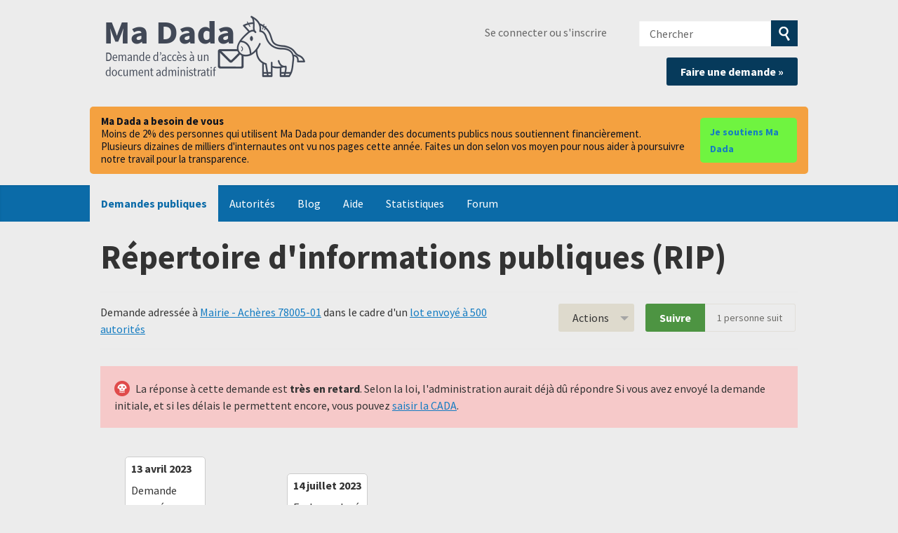

--- FILE ---
content_type: text/html; charset=utf-8
request_url: https://madada.fr/demande/repertoire_dinformations_publiqu_5666?utm_campaign=alaveteli-experiments-87&utm_content=sidebar_similar_requests&utm_medium=link&utm_source=ma+dada
body_size: 52818
content:
<!DOCTYPE html>
<html lang="fr-FR" class="no-js">
  <head>
    <meta charset="utf-8">
    <meta name="csrf-param" content="authenticity_token" />
<meta name="csrf-token" />

    <title>
        Répertoire d&#39;informations publiques (RIP) - Une demande d'accès à l'information à Mairie - Achères 78005-01 - Ma Dada
    </title>

    <link rel="icon" type="image/x-icon" href="/assets/favicon-8b3eba421d6369886757e45f162f231573f7e1ea93311dda098e9ad593ced1ba.ico" />


      <!--[if LTE IE 7]>
<link rel="stylesheet" href="/assets/responsive/application-lte-ie7-8e5a29282fb5b85930582bfbb7f968ea05b2038cae23e444324dbe48115edfd6.css" title="Main" media="all" />
<![endif]-->

<!--[if IE 8]>
<link rel="stylesheet" href="/assets/responsive/application-ie8-8d66de3aa4471d66b07f6a82f3a47c46079f3e125559272082ac2702e8536f56.css" title="Main" media="all" />
<![endif]-->

<!--[if IE 8]>
<link rel="stylesheet" href="/assets/responsive/application-ie8-8d66de3aa4471d66b07f6a82f3a47c46079f3e125559272082ac2702e8536f56.css" title="Main" media="all" />
<![endif]-->

<!--[if GT IE 8]><!-->
<link rel="stylesheet" href="/assets/responsive/application-50cbca25baa78cda333322b03fbd86bf27462c760067947952bb5a08d81644fa.css" title="Main" media="all" />
<!--<![endif]-->

  <link rel="stylesheet" href="/assets/responsive/print-f382691f6b7273571ffb7f402fe142b58891fec1e115fe46abdd8e80a3c064cc.css" media="print" />


        <link rel="alternate" type="application/atom+xml" title="Nouvelles mises à jour pour la demande 'Répertoire d&#39;informations publiques (RIP)'" href="https://madada.fr/request/repertoire_dinformations_publiqu_5666/feed">
          <link rel="alternate" type="application/json" title="JSON version of Nouvelles mises à jour pour la demande 'Répertoire d&#39;informations publiques (RIP)'" href="https://madada.fr/request/repertoire_dinformations_publiqu_5666/feed.json">
      <link rel="alternate" type="application/json" title="JSON version of this page" href="/demande/repertoire_dinformations_publiqu_5666.json?utm_campaign=alaveteli-experiments-87&amp;utm_content=sidebar_similar_requests&amp;utm_medium=link&amp;utm_source=ma+dada">

    <meta name="viewport" content="width=device-width, initial-scale=1.0" />
    
<meta property="og:site_name" content="Ma Dada" />

  <meta property="og:title" content="Répertoire d&#39;informations publiques (RIP) - Une demande d'accès à l'information à Mairie - Achères 78005-01" />
  <meta property="og:type" content="article" />

<meta property="og:description" content="Ma Dada est un site associatif qui vous aide à demander des documents publics, dits “administratifs” (rapports, contrats, factures, algorithmes, etc.)" />

    <meta property="article:published_time" content="2023-04-13T14:50:14+02:00" />
    <meta property="article:modified_time" content="2023-04-13T14:50:14+02:00" />
    <meta property="og:description" content="Madame, Monsieur,

L&#39;article L322-6 du Code des relations entre le public et l&#39;administration (CRPA) oblige depuis 2005 toutes les administrations qui produisent ou détiennent des informations publiques à tenir à la disposition des usagers &quot;un répertoire des principaux documents dans lesquels ces informations figurent&quot;. Comme son nom l&#39;indique, ce répertoire est destiné à fournir une liste des principaux documents administratifs en votre possession (documents de marchés publics, statistiques, rapports, codes sources, notes de frais, correspondances, etc.).

Au titre du droit d&#39;accès aux documents administratifs, tel que prévu notamment par le Livre III du CRPA, je  sollicite donc auprès de vous la communication de votre répertoire d&#39;informations publiques (RIP). 

Sur le fondement du 4° l&#39;article L311-9 du CRPA, je vous prie de bien vouloir répondre à cette demande d&#39;accès par mise en ligne de ce document administratif, afin qu&#39;il profite au plus grand nombre. Cela vous évitera en outre d&#39;avoir à le communiquer individuellement à de potentiels futurs demandeurs. 

Notez à ce sujet que le RIP doit être mis en ligne si l&#39;autorité administrative dispose d&#39;un site Internet (R322-7 du CRPA), et dans tous les cas mis à jour chaque année (L322-6).

Je me permets enfin de souligner à toutes fins utiles que la Commission d&#39;accès aux documents administratifs (CADA) a déjà jugé à plusieurs reprises que le répertoire d&#39;informations publiques visé à l&#39;article L322-6 du CRPA constituait &quot;un document administratif communicable à toute personne qui en fait la demande, en application de l&#39;article L311-1 de ce code&quot; (voir avis 20184908 ou 20180157 par exemple). 

En vous remerciant par avance de la bienveillance que vous pourrez porter à cette demande, 

L&#39;association Open Knowledge France
RNA n°W751219500" />


<meta property="og:image" content="https://madada.fr/assets/logo-opengraph-553e989f6b596ac5cca2dfdb1f84d2e06c4e28c53c72ef55d4b14c057f6d91d2.png" />
<meta property="og:url" content="https://madada.fr/demande/repertoire_dinformations_publiqu_5666?utm_campaign=alaveteli-experiments-87&amp;utm_content=sidebar_similar_requests&amp;utm_medium=link&amp;utm_source=ma+dada" />
<meta property="og:image:width" content="256" />
<meta property="og:image:height" content="256" />

    <!-- <link href='https://fonts.googleapis.com/css?family=Source+Sans+Pro:400,400italic,700&subset=latin,latin-ext' rel='stylesheet' type='text/css'> -->
<!-- Matomo -->
<script type="text/javascript">
  if (window.location.hostname.indexOf('madada.fr') >= 0) {
    var _paq = window._paq || [];
    _paq.push(["setDoNotTrack", true]);
    _paq.push(["disableCookies"]);
    _paq.push(['trackPageView']);
    _paq.push(['enableLinkTracking']);
    (function() {
      var u="https://madada.matomo.cloud/";
      _paq.push(['setTrackerUrl', u+'matomo.php']);
      _paq.push(['setSiteId', '1']);
      var d=document, g=d.createElement('script'), s=d.getElementsByTagName('script')[0];
      g.type='text/javascript'; g.async=true; g.defer=true; g.src='//cdn.matomo.cloud/madada.matomo.cloud/matomo.js'; s.parentNode.insertBefore(g,s);
    })();
  }
</script>
<noscript><p><img src="https://madada.matomo.cloud/matomo.php?idsite=1&amp;rec=1" style="border:0;" alt="" /></p></noscript>
<!-- End Matomo Code -->

    <!-- Replace the html tag's no-js class with js -->
    <script>
      (function(H){
        H.className = H.className.replace(/\bno-js\b/,'js-loaded')
      })(document.documentElement);
    </script>
    
  </head>
  <body class=" ">
    <div class="entirebody">

      <nav aria-label="Skip navigation bar">
        <a href="#content" class="show-with-keyboard-focus-only skip-to-link" tabindex="0">Skip to content</a>
      </nav>

      <!-- begin popups -->
        
        <div id="country-message">
        </div>
      <!-- end popups -->

      <div class="only-show-for-print">
  <p class="print-information">Printed from https://madada.fr/demande/repertoire_dinformations_publiqu_5666?utm_campaign=alaveteli-experiments-87&amp;utm_content=sidebar_similar_requests&amp;utm_medium=link&amp;utm_source=ma+dada on January 25, 2026 07:03</p>
</div>
<div id="banner" class="banner " role="banner">
  <div id="banner_inner" class="banner_inner">
    <div id="banner_content" class="banner_content">
      <div class="banner_site-title">
        <h1><a id="logo" class="site-title__logo" href="/">Ma Dada</a></h1>
      </div>

      <div class="rsp_menu_button">
        <a href="#banner" class="open"> <i class="icon-menu"></i> Menu </a>
        <a href="#" class="close"> <i class="icon-menu"></i> Close </a>
      </div>

      <div id="user_locale_switcher" class="locale-list">
  </div>
        <div id="logged_in_bar" class="logged_in_bar account-link-menu-item">
  <a class="sign_in_link" href="/profile/sign_in?r=%2Fdemande%2Frepertoire_dinformations_publiqu_5666%3Futm_campaign%3Dalaveteli-experiments-87%26utm_content%3Dsidebar_similar_requests%26utm_medium%3Dlink%26utm_source%3Dma%2Bdada">Se connecter ou s'inscrire</a>
</div>

      <div id="navigation_search" class="navigation_search">
        <form id="navigation_search_form" class="navigation_search_form" method="get" action="/search" role="search">
          <label class="visually-hidden" for="navigation_search_button">
            Chercher
          </label>
          <input type="search" name="query" id="navigation_search_button" class="navigation_search_button" placeholder="Chercher" title="Entrez votre terme de recherce ici" />
          <button type="submit" style="background-color: #063a5b;">
            <span class="visually-hidden">
              Soumettre la recherche
            </span>
          </button>
        </form>
        <div class="header_request_btn">
          <a class="new-request__make-new-requests" href="/selectionner_autorite" style="float: right;">Faire une demande »</a>
        </div>
      </div>
    </div>

    <style>
#madada-donate-banner {
  width: 100%;
  background-color: #ececec;
  padding-bottom: 1em;
  padding-top: 1em;
}

.madada-donate-inner {
  background-color:#f4a140;
  border-radius: 5px;
  max-width: 64em;
  margin: 0 auto;
  padding: 12px 16px;
  display: flex;
  gap: 12px;
  align-items: center;
  justify-content: space-between;
}

.madada-donate-text {
  color: #0b1220;
  font-size: 15px;
  line-height: 1.2;
  display: flex;
  flex-direction: column;
  gap: 8px;
  align-items: baseline;
}

.madada-donate-btn,
.madada-donate-btn:visited {
  background-color: #6ff440;
  color: #031c2b;
  text-decoration: none;
  padding: 8px 14px;
  border-radius: 5px;
  font-weight: 600;
  font-size: 14px;
  transition: background-color 300ms ease-out;
}

@media (max-width: 720px) {
  .madada-donate-inner {
    flex-direction: column;
    align-items: stretch;
    gap: 10px;
  }
  .madada-donate-text { font-size: 14px; }
  .madada-donate-btn { width: 100%; text-align: center; padding: 10px 12px; }
}
</style>

<div id="madada-donate-banner" role="region" aria-label="Bandeau de dons">
  <div class="madada-donate-inner">
    <div class="madada-donate-text">
      <strong>Ma Dada a besoin de vous</strong>
      <span>Moins de 2% des personnes qui utilisent Ma Dada pour demander des documents publics nous soutiennent financièrement.</span>
      <span>Plusieurs dizaines de milliers d'internautes ont vu nos pages cette année. Faites un don selon vos moyen pour nous aider à poursuivre notre travail pour la transparence.</span>
    </div>
    <a class="madada-donate-btn" href="https://madada.fr/dons" rel="noopener" target="_blank">Je soutiens Ma Dada</a>
  </div>
</div>

    <div id="topnav" class="topnav ">
  <nav aria-label="Main navigation">
    <ul id="navigation" class="navigation">
        <li class="selected">
  <a href="/list">Demandes publiques</a>
</li>

<li class="">
  <a href="/body/list/all">Autorités</a>
</li>

<li class="">
  <a href="/madada_blog">Blog</a>
</li>

<li class="">
  <a href="/help/about">Aide</a>
</li>

<li class="">
  <a href="/stats">Statistiques</a>
</li>

<li class="">
  <a href="/forum">Forum</a>
</li>

    </ul>
  </nav>
</div>


  </div>
</div>



      <div id="wrapper">
        <div id="content" role="main">

          <div id="request_show" class="controller_request">
            








<div class="request-header">
  <div class="row">
    <h1>Répertoire d&#39;informations publiques (RIP)</h1>

    <div class="request-header__action-bar-container">
      <div class="request-header__action-bar">

        <p class="request-header__subtitle ">
              Demande adressée à <a href="/body/mairie_acheres_78005_01">Mairie - Achères 78005-01</a> dans le cadre d'un <a href="/info_request_batch/80">lot envoyé à 500 autorités</a>





        </p>

          <div class="request-header__action-bar__actions ">
              <div id="after_actions" class="after-actions">
  <ul class="action-menu after-actions__action-menu">
    <li>
      <a href="#" class="action-menu__button">Actions</a>

      <ul class="action-menu__menu">
          <li class="action-menu__menu__item">
            <span class="action-menu__menu__heading">
              Suite à la demande
            </span>

            <ul class="action-menu__menu__submenu owner_actions">
              <li>
                  <a href="/request/repertoire_dinformations_publiqu_5666/followups/new">Envoyer un message de suivi</a>
              </li>

                <li>
                  <a href="/request/repertoire_dinformations_publiqu_5666?update_status=1">Mettre à jour le statut de cette demande</a>
                </li>


            </ul>
          </li>


        <li class="action-menu__menu__item">
          <span class="action-menu__menu__heading">
            Mairie - Achères 78005-01
          </span>

          <ul class="action-menu__menu__submenu public_body_actions">
            <li>
              <a href="/request/repertoire_dinformations_publiqu_5666/upload">Répondre à la demande</a>
            </li>
          </ul>
        </li>

        <li class="action-menu__menu__item">
          <ul class="action-menu__menu__submenu anyone_actions">

              <li>
               <a href="/request/repertoire_dinformations_publiqu_5666/report/new">Signaler cette demande</a><span class="action-menu__info-link">
                <a href="/help/about#reporting">Aide</a>
              </span>
              </li>

              <li>
                <a href="/request/repertoire_dinformations_publiqu_5666/annotate">Ajouter un commentaire</a>
              </li>


            <li>
              <a href="/request/repertoire_dinformations_publiqu_5666/download">Télécharger un fichier zip de toute la correspondance</a>
            </li>

            <li>
              <a href="/request/repertoire_dinformations_publiqu_5666/details">Voir les détails de l'historique des événements</a>
            </li>

            <li>
              <a tabindex="0" class="js-collapsible-trigger-all" data-text-expanded="Masquer toute la correspondance" data-text-collapsed="Étendre toute la correspondance">Masquer toute la correspondance</a>
            </li>

            <li>
              <div class="feed_link feed_link_action-menu">
  <a href="/request/repertoire_dinformations_publiqu_5666/feed">Flux RSS </a>
  <svg xmlns="http://www.w3.org/2000/svg" width="8" height="8" viewBox="0 0 8 8" alt=""><path fill="#777777" fill-rule="evenodd" d="M.9 3.04a4.07 4.07 0 0 1 4.06 4.08.6.6 0 0 1-1.2 0A2.88 2.88 0 0 0 .9 4.22a.6.6 0 0 1 0-1.19zM.9 0C4.82 0 8 3.2 8 7.12a.6.6 0 0 1-1.19 0A5.93 5.93 0 0 0 .9 1.19.6.6 0 1 1 .9 0zm.14 5.91a1.04 1.04 0 1 1 0 2.09 1.04 1.04 0 0 1 0-2.09z"/></svg>
</div>

            </li>
          </ul>
        </li>
      </ul>
    </li>
  </ul>
</div>


                <div class="action-bar__follow">
    <div class="action-bar__follow-button">
      <div class="feed_link feed_link_toolbar">
        <a class="link_button_green track__action" href="/request/repertoire_dinformations_publiqu_5666/track">Suivre</a>
      </div>
    </div>
    <div class="action-bar__follower-count">
      <span id="follow_count">1</span> personne suit
    </div>
  </div>

          </div>
      </div>
    </div>

    <div class="request-status">
      <div id="request_status" class="request-status-message request-status-message--waiting_response_very_overdue">
        <i class="icon-standalone icon_waiting_response_very_overdue"></i>

        <p>
          La réponse à cette demande est <strong>très en retard</strong>. Selon la loi, l&#39;administration aurait déjà dû répondre  Si vous avez envoyé la demande initiale, et si les délais le permettent encore, vous pouvez <a href="https://doc.madada.fr/usagers/saisir-la-cada/">saisir la CADA</a>.
        </p>
      </div>
    </div>
  </div>
</div>



<style>
.timeline {
    -webkit-box-sizing: border-box;
    box-sizing: border-box;
    position: relative;
    margin-bottom: 1rem;
}

.timeline *,
.timeline :after,
.timeline :before {
    -webkit-box-sizing: inherit;
    box-sizing: inherit;
}

.timeline:not(.timeline--horizontal):before {
    background-color: #ddd;
    bottom: 0;
    content: "";
    left: 50%;
    margin-left: -2px;
    position: absolute;
    top: 0;
    width: 4px;
    z-index: 1;
}

.timeline__wrap {
    overflow: hidden;
    position: relative;
    z-index: 2;
}

.timeline__item {
    font-size: 16px;
    font-size: 1rem;
    padding: 0.625rem 2.5rem 0.625rem 0;
    position: relative;
    width: 50%;
    z-index: 2;
}

.timeline__item:after {
    background-color: #fff;
    border: 4px solid #ddd;
    border-radius: 50%;
    content: "";
    height: 20px;
    position: absolute;
    right: -10px;
    -webkit-transform: translateY(-50%);
    -ms-transform: translateY(-50%);
    transform: translateY(-50%);
    top: 50%;
    width: 20px;
    z-index: 1;
}

.timeline__item.animated {
    -webkit-animation-duration: 1s;
    animation-duration: 1s;
    -webkit-animation-fill-mode: both;
    animation-fill-mode: both;
    opacity: 0;
}

.timeline__item.fadeIn {
    -webkit-animation-name: fadeIn;
    animation-name: fadeIn;
}

.timeline__item--left {
    left: 0;
}

.timeline__item--right {
    left: 50%;
    padding: 0.625rem 0 0.625rem 2.5rem;
}

.timeline__item--right:after {
    left: -10px;
}

.timeline__item--right .timeline__content:before {
    border-bottom: 10px solid transparent;
    border-right: 12px solid #ccc;
    border-left: none;
    border-top: 10px solid transparent;
    left: -12px;
}

.timeline__item--right .timeline__content:after {
    border-bottom: 9px solid transparent;
    border-right: 11px solid #fff;
    border-left: none;
    border-top: 9px solid transparent;
    left: -10px;
}

.timeline__content {
    background-color: #fff;
    border: 1px solid #ccc;
    border-radius: 5px;
    color: #333;
    display: block;
    padding: 0.5rem;
    position: relative;
}

.timeline__content:after,
.timeline__content:before {
    content: "";
    height: 0;
    position: absolute;
    -webkit-transform: translateY(-50%);
    -ms-transform: translateY(-50%);
    transform: translateY(-50%);
    top: 50%;
    width: 0;
}

.timeline__content:before {
    border-bottom: 10px solid transparent;
    border-left: 12px solid #ccc;
    border-top: 10px solid transparent;
    right: -12px;
    z-index: 1;
}

.timeline__content:after {
    border-bottom: 9px solid transparent;
    border-left: 11px solid #fff;
    border-top: 9px solid transparent;
    right: -10px;
    z-index: 2;
}

.timeline__content h2 {
    font-size: 1rem;
    font-weight: 600;
    margin: 0 0 0.625rem;
}

.timeline__content p {
    font-size: 0.9375rem;
    line-height: 1.5;
    margin-bottom: 10px;
}

.timeline--horizontal {
    font-size: 0;
    padding: 0 3.125rem;
    overflow: hidden;
    white-space: nowrap;
}

.timeline--horizontal .timeline-divider {
    background-color: #ddd;
    display: block;
    height: 4px;
    left: 40px;
    position: absolute;
    -webkit-transform: translateY(-50%);
    -ms-transform: translateY(-50%);
    transform: translateY(-50%);
    right: 40px;
    z-index: 1;
}

.timeline--horizontal .timeline__items {
    -webkit-transition: all 0.8s;
    -o-transition: all 0.8s;
    transition: all 0.8s;
    will-change: transform;
}

.timeline--horizontal .timeline__item {
    display: inline-block;
    left: 0;
    padding: 0 0 2.5rem;
    position: relative;
    -webkit-transition: none;
    -o-transition: none;
    transition: none;
    vertical-align: top;
    white-space: normal;
}

.timeline--horizontal .timeline__item:after {
    left: 50%;
    right: auto;
    -webkit-transform: translate(-50%, -50%);
    -ms-transform: translate(-50%, -50%);
    transform: translate(-50%, -50%);
    top: 100%;
}

.timeline--horizontal .timeline__item .timeline__item__inner {
    display: table;
    height: 100%;
    width: 100%;
}

.timeline--horizontal .timeline__item .timeline__content__wrap {
    display: table-cell;
    margin: 0;
    padding: 0;
    vertical-align: bottom;
}

.timeline--horizontal .timeline__item .timeline__content:before {
    border-left: 12px solid transparent;
    border-right: 12px solid transparent;
    border-top: 12px solid #ccc;
    left: 50%;
    right: auto;
    -webkit-transform: translateX(-50%);
    -ms-transform: translateX(-50%);
    transform: translateX(-50%);
    top: 100%;
}

.timeline--horizontal .timeline__item .timeline__content:after {
    border-left: 10px solid transparent;
    border-right: 10px solid transparent;
    border-top: 10px solid #fff;
    left: 50%;
    right: auto;
    -webkit-transform: translateX(-50%);
    -ms-transform: translateX(-50%);
    transform: translateX(-50%);
    top: 100%;
}

.timeline--horizontal .timeline__item--bottom {
    padding: 2.5rem 0 0;
}

.timeline--horizontal .timeline__item--bottom:after {
    top: 0;
}

.timeline--horizontal .timeline__item--bottom .timeline__content__wrap {
    vertical-align: top;
}

.timeline--horizontal .timeline__item--bottom .timeline__content:before {
    border-bottom: 12px solid #ccc;
    border-left: 12px solid transparent;
    border-right: 12px solid transparent;
    border-top: none;
    bottom: 100%;
    top: auto;
}

.timeline--horizontal .timeline__item--bottom .timeline__content:after {
    border-bottom: 10px solid #fff;
    border-left: 10px solid transparent;
    border-right: 10px solid transparent;
    border-top: none;
    bottom: 100%;
    top: auto;
}

.timeline-nav-button {
    background-color: #fff;
    border: 2px solid #ddd;
    border-radius: 50px;
    -webkit-box-sizing: border-box;
    box-sizing: border-box;
    -webkit-box-shadow: none;
    box-shadow: none;
    cursor: pointer;
    display: block;
    height: 40px;
    outline: 0;
    position: absolute;
    text-indent: -9999px;
    -webkit-transform: translateY(-50%);
    -ms-transform: translateY(-50%);
    transform: translateY(-50%);
    top: 50%;
    width: 40px;
    z-index: 10;
}

.timeline-nav-button:disabled {
    opacity: 0.5;
    pointer-events: none;
}

.timeline-nav-button:before {
    background-position: center center;
    background-repeat: no-repeat;
    content: "";
    display: block;
    height: 14px;
    left: 50%;
    position: absolute;
    -webkit-transform: translateX(-50%) translateY(-50%);
    -ms-transform: translateX(-50%) translateY(-50%);
    transform: translateX(-50%) translateY(-50%);
    top: 50%;
    width: 8px;
}

.timeline-nav-button--prev {
    left: 0;
}

.timeline-nav-button--next {
    right: 0;
}

.timeline--mobile {
    padding: 0;
    width: 50%;
    margin-inline: auto;
}

.timeline--mobile:before {
    left: 10px !important;
    margin: 0 !important;
}

.timeline--mobile .timeline__item {
    left: 0;
    padding-left: 40px;
    padding-right: 0;
    width: 100%;
}

.timeline--mobile .timeline__item:after {
    left: 2px;
    margin: 0;
}

.timeline--mobile .timeline__item .timeline__content:before {
    left: -12px;
    border-bottom: 12px solid transparent;
    border-right: 12px solid #ccc;
    border-left: none;
    border-top: 12px solid transparent;
}

.timeline--mobile .timeline__item .timeline__content:after {
    left: -10px;
    border-bottom: 10px solid transparent;
    border-right: 10px solid #fff;
    border-left: none;
    border-top: 10px solid transparent;
}

@-webkit-keyframes fadeIn {
    0% {
        opacity: 0;
        top: 70px;
    }

    100% {
        opacity: 1;
        top: 0;
    }
}

@keyframes fadeIn {
    0% {
        opacity: 0;
        top: 70px;
    }

    100% {
        opacity: 1;
        top: 0;
    }
}

@-webkit-keyframes liftUp {
    0% {
        top: 0;
    }

    100% {
        top: -15px;
    }
}

@keyframes liftUp {
    0% {
        top: 0;
    }

    100% {
        top: -15px;
    }
}

</style>

<div class="timeline">
    <div class="timeline__wrap">
        <div class="timeline__items">
            <div class="timeline__item">
                <div class="timeline__content">
                    <h2><time datetime="2023-04-13T14:50:14+02:00" title="2023-04-13 14:50:14 +0200">13 avril 2023</time></h2>
                    Demande envoyée
                </div>
            </div>
            <div class="timeline__item">
                <div class="timeline__content">
                    <h2><time datetime="2023-05-16T00:00:00+02:00" title="2023-05-16 00:00:00 +0200">16 mai 2023</time></h2>
                    Refus implicite
                </div>
            </div>
            <div class="timeline__item">
                <div class="timeline__content">
                    <h2><time datetime="2023-07-14T00:00:11+02:00" title="2023-07-14 00:00:11 +0200">14 juillet 2023</time></h2>
                    Embargo levé
                </div>
            </div>
        </div>
    </div>
</div>





<div id="left_column" class="left_column">
  

      <div class="ff-print-fix"></div>



      <div class="ff-print-fix"></div>

<div class="outgoing correspondence js-collapsible" id="outgoing-9394">
  


    <div class="correspondence__header correspondence__header--with-delivery-status">
      <span class="correspondence__header__author js-collapsible-trigger">
          Message envoyé
      </span>

      <a class="correspondence__header__date" href="#outgoing-9394">
          <time datetime="2023-04-13T14:50:14+02:00" title="2023-04-13 14:50:14 +0200">13 avril 2023</time>
</a>
        <div class="correspondence__header__delivery-status">
          <a class="toggle-delivery-log toggle-delivery-log--delivered js-toggle-delivery-log" data-delivery-status="delivered" href="/outgoing_messages/9394/delivery_status">            Réceptionné</a>        </div>
    </div>

    <div class="js-delivery-log-ajax-error" hidden aria-hidden="true" style="display: none; visibility: hidden;">
      <p>Vous pouvez télécharger les logs du serveur mail pour ce message.</p>
      <p><a target="_blank" href="/outgoing_messages/9394/delivery_status">Essayer d'ouvrir les logs dans une nouvelle fenêtre.</a></p>
    </div>

    <div class="correspondence_text">
      <div><p>Madame, Monsieur,</p>

<p>L'article L322-6 du Code des relations entre le public et l'administration (CRPA) oblige depuis 2005 toutes les administrations qui produisent ou détiennent des informations publiques à tenir à la disposition des usagers "un répertoire des principaux documents dans lesquels ces informations figurent". Comme son nom l'indique, ce répertoire est destiné à fournir une liste des principaux documents administratifs en votre possession (documents de marchés publics, statistiques, rapports, codes sources, notes de frais, correspondances, etc.).</p>

<p>Au titre du droit d'accès aux documents administratifs, tel que prévu notamment par le Livre III du CRPA, je  sollicite donc auprès de vous la communication de votre répertoire d'informations publiques (RIP). </p>

<p>Sur le fondement du 4° l'article L311-9 du CRPA, je vous prie de bien vouloir répondre à cette demande d'accès par mise en ligne de ce document administratif, afin qu'il profite au plus grand nombre. Cela vous évitera en outre d'avoir à le communiquer individuellement à de potentiels futurs demandeurs. </p>

<p>Notez à ce sujet que le RIP doit être mis en ligne si l'autorité administrative dispose d'un site Internet (R322-7 du CRPA), et dans tous les cas mis à jour chaque année (L322-6).</p>

<p>Je me permets enfin de souligner à toutes fins utiles que la Commission d'accès aux documents administratifs (CADA) a déjà jugé à plusieurs reprises que le répertoire d'informations publiques visé à l'article L322-6 du CRPA constituait "un document administratif communicable à toute personne qui en fait la demande, en application de l'article L311-1 de ce code" (voir avis 20184908 ou 20180157 par exemple). </p>

<p>En vous remerciant par avance de la bienveillance que vous pourrez porter à cette demande, </p>

<p>L'association Open Knowledge France
<br />RNA n°W751219500</p></div>
    </div>

    <p class="event_actions">

    </p>



      <div class="correspondence__footer">
  <div class="correspondence__footer__cplink">
    <input type="text" id="" value="https://madada.fr/request/repertoire_dinformations_publiqu_5666#outgoing-9394" class="cplink__field" />

    <a class="cplink__button">Créer un lien vers</a>

    <a class="cplink__button" href="/request/repertoire_dinformations_publiqu_5666/report/new?outgoing_message_id=9394">Signaler</a>
  </div>
</div>

</div>



      <div class="ff-print-fix"></div>



      <div class="ff-print-fix"></div>



      <div class="ff-print-fix"></div>



      <div class="ff-print-fix"></div>





    <div class="request-footer__action-bar-container">
      <div class="request-footer__action-bar__actions">
          <div id="after_actions" class="after-actions">
  <ul class="action-menu after-actions__action-menu">
    <li>
      <a href="#" class="action-menu__button">Actions</a>

      <ul class="action-menu__menu">
          <li class="action-menu__menu__item">
            <span class="action-menu__menu__heading">
              Suite à la demande
            </span>

            <ul class="action-menu__menu__submenu owner_actions">
              <li>
                  <a href="/request/repertoire_dinformations_publiqu_5666/followups/new">Envoyer un message de suivi</a>
              </li>

                <li>
                  <a href="/request/repertoire_dinformations_publiqu_5666?update_status=1">Mettre à jour le statut de cette demande</a>
                </li>


            </ul>
          </li>


        <li class="action-menu__menu__item">
          <span class="action-menu__menu__heading">
            Mairie - Achères 78005-01
          </span>

          <ul class="action-menu__menu__submenu public_body_actions">
            <li>
              <a href="/request/repertoire_dinformations_publiqu_5666/upload">Répondre à la demande</a>
            </li>
          </ul>
        </li>

        <li class="action-menu__menu__item">
          <ul class="action-menu__menu__submenu anyone_actions">

              <li>
               <a href="/request/repertoire_dinformations_publiqu_5666/report/new">Signaler cette demande</a><span class="action-menu__info-link">
                <a href="/help/about#reporting">Aide</a>
              </span>
              </li>

              <li>
                <a href="/request/repertoire_dinformations_publiqu_5666/annotate">Ajouter un commentaire</a>
              </li>


            <li>
              <a href="/request/repertoire_dinformations_publiqu_5666/download">Télécharger un fichier zip de toute la correspondance</a>
            </li>

            <li>
              <a href="/request/repertoire_dinformations_publiqu_5666/details">Voir les détails de l'historique des événements</a>
            </li>

            <li>
              <a tabindex="0" class="js-collapsible-trigger-all" data-text-expanded="Masquer toute la correspondance" data-text-collapsed="Étendre toute la correspondance">Masquer toute la correspondance</a>
            </li>

            <li>
              <div class="feed_link feed_link_action-menu">
  <a href="/request/repertoire_dinformations_publiqu_5666/feed">Flux RSS </a>
  <svg xmlns="http://www.w3.org/2000/svg" width="8" height="8" viewBox="0 0 8 8" alt=""><path fill="#777777" fill-rule="evenodd" d="M.9 3.04a4.07 4.07 0 0 1 4.06 4.08.6.6 0 0 1-1.2 0A2.88 2.88 0 0 0 .9 4.22a.6.6 0 0 1 0-1.19zM.9 0C4.82 0 8 3.2 8 7.12a.6.6 0 0 1-1.19 0A5.93 5.93 0 0 0 .9 1.19.6.6 0 1 1 .9 0zm.14 5.91a1.04 1.04 0 1 1 0 2.09 1.04 1.04 0 0 1 0-2.09z"/></svg>
</div>

            </li>
          </ul>
        </li>
      </ul>
    </li>
  </ul>
</div>


            <div class="action-bar__follow">
    <div class="action-bar__follow-button">
      <div class="feed_link feed_link_toolbar">
        <a class="link_button_green track__action" href="/request/repertoire_dinformations_publiqu_5666/track">Suivre</a>
      </div>
    </div>
    <div class="action-bar__follower-count">
      <span id="follow_count">1</span> personne suit
    </div>
  </div>

          <!-- template changed here -->
          
          <!-- end template changed here -->
      </div>
    </div>
</div>

  <div id="right_column" class="sidebar right_column" role="complementary">
  <div class="sidebar__section new-request-cta">
    <h2 class="new-request__title">Une question à poser à une autorité publique&nbsp;?</h2>
<p class="new-request__description">Lancez votre propre demande</p>
<a class="new-request__make-new-requests" href="/select_authority">
  Faire une demande &raquo;
</a>
  </div>

  <div class="sidebar__section">
    <h2>TAGS</h2>
        <span class="label label-info tag">sujet:RIP</span>

    <!-- remove "false" below once the js code to update the page is working -->
  </div>

    <div class="sidebar__section pro-upsell">
    <strong><a href="/pro">Ma Dada ++</a></strong> offre des outils puissants aux journalistes (c'est gratuit!)
  </div>




    <div class="sidebar__section sidebar__part-of-batch">
    <h2>Plus de demandes dans ce lot</h2>

    <p>
      Cette demande fait partie d'une <a href="/info_request_batch/80">demande groupée envoyée à 500 autorités</a>
    </p>

    <a href="/request/repertoire_dinformations_publiqu_5665">Précédent</a> |
<a href="/request/repertoire_dinformations_publiqu_5667">Suivant</a>

  </div>


  

  


    <div class="sidebar__section sidebar__similar-requests">
  <h2>Demandes similaires</h2>


    
<div class="request_short_listing">
  <h3 class="request_short_listing__title">
    <a href="/request/repertoire_dinformations_publiqu_6673?utm_campaign=alaveteli-experiments-87&amp;utm_content=sidebar_similar_requests&amp;utm_medium=link&amp;utm_source=ma+dada">
      Répertoire d'informations publiques (RIP)
</a>  </h3>

  <p class="request_short_listing__authority">
    <a href="/body/mairie_droisy_74107_01">Mairie - Droisy 74107-01</a>
  </p>
</div>

    
<div class="request_short_listing">
  <h3 class="request_short_listing__title">
    <a href="/request/repertoire_dinformations_publiqu_14896?utm_campaign=alaveteli-experiments-87&amp;utm_content=sidebar_similar_requests&amp;utm_medium=link&amp;utm_source=ma+dada">
      Répertoire d'informations publiques (RIP)
</a>  </h3>

  <p class="request_short_listing__authority">
    <a href="/body/mairie_clamerey">Mairie - Clamerey</a>
  </p>
</div>

    
<div class="request_short_listing">
  <h3 class="request_short_listing__title">
    <a href="/request/repertoire_dinformations_publiqu_23367?utm_campaign=alaveteli-experiments-87&amp;utm_content=sidebar_similar_requests&amp;utm_medium=link&amp;utm_source=ma+dada">
      Répertoire d'informations publiques (RIP)
</a>  </h3>

  <p class="request_short_listing__authority">
    <a href="/body/mairie_pont_du_navoy">Mairie - Pont-du-Navoy</a>
  </p>
</div>

    
<div class="request_short_listing">
  <h3 class="request_short_listing__title">
    <a href="/request/repertoire_dinformations_publiqu_23796?utm_campaign=alaveteli-experiments-87&amp;utm_content=sidebar_similar_requests&amp;utm_medium=link&amp;utm_source=ma+dada">
      Répertoire d'informations publiques (RIP)
</a>  </h3>

  <p class="request_short_listing__authority">
    <a href="/body/mairie_carquefou">Mairie - Carquefou</a>
  </p>
</div>

    
<div class="request_short_listing">
  <h3 class="request_short_listing__title">
    <a href="/request/repertoire_dinformations_publiqu_24250?utm_campaign=alaveteli-experiments-87&amp;utm_content=sidebar_similar_requests&amp;utm_medium=link&amp;utm_source=ma+dada">
      Répertoire d'informations publiques (RIP)
</a>  </h3>

  <p class="request_short_listing__authority">
    <a href="/body/mairie_nantes">Mairie - Nantes</a>
  </p>
</div>

    
<div class="request_short_listing">
  <h3 class="request_short_listing__title">
    <a href="/request/repertoire_dinformations_publiqu_26340?utm_campaign=alaveteli-experiments-87&amp;utm_content=sidebar_similar_requests&amp;utm_medium=link&amp;utm_source=ma+dada">
      Répertoire d'informations publiques (RIP)
</a>  </h3>

  <p class="request_short_listing__authority">
    <a href="/body/mairie_pogny">Mairie - Pogny</a>
  </p>
</div>

    
<div class="request_short_listing">
  <h3 class="request_short_listing__title">
    <a href="/request/repertoire_dinformations_publiqu_26952?utm_campaign=alaveteli-experiments-87&amp;utm_content=sidebar_similar_requests&amp;utm_medium=link&amp;utm_source=ma+dada">
      Répertoire d'informations publiques (RIP)
</a>  </h3>

  <p class="request_short_listing__authority">
    <a href="/body/mairie_domgermain">Mairie - Domgermain</a>
  </p>
</div>

    
<div class="request_short_listing">
  <h3 class="request_short_listing__title">
    <a href="/request/repertoire_dinformations_publiqu_27400?utm_campaign=alaveteli-experiments-87&amp;utm_content=sidebar_similar_requests&amp;utm_medium=link&amp;utm_source=ma+dada">
      Répertoire d'informations publiques (RIP)
</a>  </h3>

  <p class="request_short_listing__authority">
    <a href="/body/mairie_rouves">Mairie - Rouves</a>
  </p>
</div>

    
<div class="request_short_listing">
  <h3 class="request_short_listing__title">
    <a href="/request/repertoire_dinformations_publiqu_36191?utm_campaign=alaveteli-experiments-87&amp;utm_content=sidebar_similar_requests&amp;utm_medium=link&amp;utm_source=ma+dada">
      Répertoire d'informations publiques (RIP)
</a>  </h3>

  <p class="request_short_listing__authority">
    <a href="/body/mairie_le_havre">Mairie - Le Havre</a>
  </p>
</div>

    
<div class="request_short_listing">
  <h3 class="request_short_listing__title">
    <a href="/request/demande_de_document_documents_de?utm_campaign=alaveteli-experiments-87&amp;utm_content=sidebar_similar_requests&amp;utm_medium=link&amp;utm_source=ma+dada">
      Demande de document : documents de marchés publics, statistiques, rapports, codes sources, notes de frais, correspondances, etc.
</a>  </h3>

  <p class="request_short_listing__authority">
    <a href="/body/mairie_toulouse">Mairie - Toulouse</a>
  </p>
</div>


    <p class="sidebar_similar_requests__more-link">
      <a href="/request/repertoire_dinformations_publiqu_5666/similar?utm_campaign=alaveteli-experiments-87&amp;utm_content=sidebar_similar_requests&amp;utm_medium=link&amp;utm_source=ma+dada">Plus de demandes similaires</a>
    </p>
</div>


  <div class="sidebar__section">
    <!-- this link with this wording is here for legal reasons, discuss with
         board and our lawyer before changing or removing it -->
    <p class="copyright-notice">
      <small>
        <a href="https://doc.madada.fr/prada/gestion-des-demandes/#droit-dauteur">Êtes-vous le propriétaire d'un droit d'auteur commercial sur cette page ?</a>
      </small>
    </p>
  </div>
</div>



          </div>
          <div style="clear:both"></div>
        </div>
      </div>

      <nav aria-label="Skip footer">
        <a href="#content" class="show-with-keyboard-focus-only skip-to-link">
          Retour au contenu
        </a>
      </nav>

      <div class="footer" id="footer" role="contentinfo">
  <div class="row">
    <div class="footer__about">
      <p> Ma Dada est un projet de l'association OpenKnowledge France</p>
      <a href="https://okfn.fr" target="_blank">
        <div class="okfnfr_logo"></div>
      </a>
      <ul class="about__contact-links">
        <li>
          <a href="https://doc.madada.fr/a_propos/">Qui sommes-nous ?</a>
        </li>
        <li>
          <a href="/help/contact">Nous contacter</a>
        </li>
        <li>
          <a href="https://doc.madada.fr/usagers/charte/">Charte d'usage</a>
        </li>
        <li>
          <a href="https://doc.madada.fr/usagers/confidentialite">Mention légales - Politique de Confidentialité</a>
        </li>
      </ul>
    </div>
    <div class="col-sm-3 footer__about" style="padding: 2em; background-color:gray; border-radius: 5px">
      <div class="madada-footer__donate">
        <p>
          Vos dons nous permettent de maintenir Ma Dada.
        </p>
        <p>
          Soutenez-nous <a href="https://liberapay.com/madada/">sur Liberapay</a> ou <a href="https://madada.fr/dons">via HelloAsso</a>.
        </p>
      </div>
    </div>
  </div>
  <div class="footer__final">
    <div class="row">
      <div class="final__social-links">
        <ul>
          <li>
            <a href="https://gitlab.com/madada-team">
              <div style="background-image: url(https://madada.fr/assets/gitlab-ab59b6db60c342a0fec0b0b537be5bcef42e918ba94f5a02f60e9fef23692b9a.svg);width: 30px;height: 30px;background-repeat: no-repeat;margin-bottom: 1em"></div>
              Code source</a>
          </li>
          <li>
            <a href="https://mamot.fr/@madadafr">
              <div style="background-image: url(https://madada.fr/assets/mastodon-9cfa457ee375c4fdd4c2bdf92abf3c7954cfe38e3b93998d2f76ac5fe1bc351a.svg);width: 30px;height: 30px;margin-bottom: 1em"></div>
              Mastodon</a>
          </li>
          <li>
            <a href="https://aperi.tube/c/madada_channel/videos">
              <div style="background-image: url(https://madada.fr/assets/peertube-8f5ca3a2c502161d0a46db9c2fe668e611a925e3ad08dd1f270f1d311eb770b1.svg);width: 30px;height: 30px;margin-bottom: 1em"></div>
              Vidéos</a>
          </li>
          <li>
            <a href="https://forum.madada.fr">
              <div style="background-image: url(https://madada.fr/assets/discourse-4de37e24c9e4edc1712c211733bd830b156608c69ed8f458a8652db5810ffcb5.svg); width: 30px;height: 30px;margin-bottom: 1em"></div>
              Forum</a>
          </li>
        </ul>
      </div>
    </div>
  </div>
</div>

    </div>

      

      <script src="/assets/application-d347e0f1101eed046a1f9354366e3f012a7769be1f106dd4706b05c0d1dade3f.js"></script>



      
  <script src="/assets/request-timeline-16773b77231c908edcc3d9c9f3d882c8eb572359a5d96f30af99cc6f5a8b476c.js"></script>

  <script src="/assets/request-attachments-bbc9b56bbe5a258b5c8ed43a32d0de342c32aaa5d8b6273dcff9204156c64246.js"></script>


    <script>
  jQuery('#user_locale_switcher').find('.locale-list-trigger').each(function() {
    jQuery(this).click(function(){
      jQuery(this).parent().toggleClass('active');
    });
  });
</script>
<script src="/assets/tagging_widgets-cb0fe32be30c4de93543ea1d919d4104cadad4c5db838b3b22c9679b45ed7ae6.js"></script>
<script src="/assets/search_cada_opinions-8caec97cb3fd20ef8e8ba63f154c8d3934c8af5b7f0d87eb348616e8190f7151.js"></script>

<script>
(function($) {
  // Define the tree as a list of items so we can feed it to
  // meilisearch. Compute a breadcrumbs path for each item,
  // by concatenating the steps leading to it, so that search
  // can match the full set of words.
    tree = [
      {
        id: 123,
        parent: null,
        q: "Le document que je souhaite demander concerne:",
        r: [
          {
            t: "La santé, les prestations sociales",
            goto: 224,
          },
          {
            t: "La santé et sécurité au travail",
            goto: 225,
          },
          {
            t: "La fonction publique",
            goto: 226,
          },
          {
            t: "L'urbanisme",
            goto: 227,
          },
          {
            t: "Les finances locales",
            goto: 228,
          },
          {
            t: "Un marché public",
            goto: 229,
          },
          {
            t: "Autres thèmes",
            goto: 230,
          },
        ]
      },
      {
        id: 224,
        parent: 123,
        q: "De quel type de document s'agit-il?",
        r: [
          {
            t: "Relevés CPAM, CAF, retraites",
            comm: false,
            madada: false,
          },
          {
            t: "Dossier médical personnel ou éléments relatifs au secret médical d’une personne vivante ou décédée il y a moins de 25 ans",
            comm: false,
            madada: false,
          },
          {
            t: "Dossier médical concernant une personne décédée depuis plus de 25 ans (ou née il y a plus de 120 ans si la date de décès est inconnue)",
            comm: true,
            madada: true,
          },
        ],
      },
      {
        id: 225,
        parent: 123,
        q: "De quel type de document s'agit-il?",
        r: [
          {
            t: "Attestations, consignes, résultats et rapports relatifs aux vérifications et contrôles",
            comm: true,
            madada: true,
            notes: "Communicable si le document date de plus de 50 ans",
          },
          {
            t: "Observations et mises en demeure notifiées par l'inspection du travail",
            comm: true,
            madada: true,
            notes: "Communicable si le document date de plus de 50 ans",
          },
        ],
      },
      {
        id: 226,
        parent: 123,
        q: "De quel type de document s'agit-il?",
        r: [
          {
            t: "Un dossier d'agent public",
            comm: true,
            madada: false,
          },
          {
            t: "L'organigramme d'un service,  une liste d'agents",
            comm: true,
            madada: true,
          },
        ],
      },
      {
        id: 227,
        parent: 123,
        q: "De quel type de document s'agit-il?",
        r: [
          {
            t: "Un permis de construire, de démolir, d'aménager",
            comm: true,
            madada: false,
            notes: "Les documents préparatoires ne sont pas communicables",
          },
          {
            t: "Un Plan Local d'Urbanisme (PLU) ou un Plan d'Occupation des Sols (POS)",
            comm: true,
            madada: true,
            notes: "Les documents préparatoires ne sont pas communicables",
          },
        ],
      },
      {
        id: 228,
        parent: 123,
        q: "De quel type de document s'agit-il?",
        r: [
          {
            t: "Le budget, les factures",
            comm: true,
            madada: true,
          },
          {
            t: "Les subventions accordées aux associations",
            comm: true,
            madada: true,
          },
        ],
      },
      {
        id: 229,
        parent: 123,
        q: "De quel type de document s'agit-il?",
        r: [
          {
            t: "Le Bordereau des Prix Unitaires (BPU), la décomposition des prix globaux et forfaitaires (DPGF), un mémoire technique",
            comm: false,
            madada: false,
          },
        ],
      },
      {
        id: 230,
        parent: 123,
        q: "De quel type de document s'agit-il?",
        r: [
          {
            t: "Délibérations des collectivités territoriales (compte rendu ou procès-verbal)",
            comm: true,
            madada: true,
            notes: "Communicable sauf délibérations concernant la vie privée, par exemple concernant le licenciement d'un agent pour faute",
          },
          {
            t: "Documents parlementaires",
            comm: false,
            madada: false,
            notes: "Les documents produits par une assemblée parlementaire ne sont en principe pas soumis au droit d'accès",
          },
        ],
      },
    ];

    /*
     * display the outcome of the series of questions
     */
    function showResult(node){
      var r = $("#result");
      r.empty();
      if (node.comm && !node.madada) {
        r.append("<div class='result'>Ces documents sont probablement communicables, mais pas via Ma Dada, parce qu'il existe des restrictions à leur diffusion. Ceci est le cas pour des documents qui ne peuvent être communiqués qu'à des personnes spécifiques. Nous vous recommandons de contacter directement le service en question, hors de Ma Dada.</div>");
      } else if (node.comm && node.madada) {
        r.append('<div class="result">Ces documents peuvent être demandés via Ma Dada.</div>');
      } else {
        r.append('<div class="result">Ces documents ne sont pas communicables.</div>');
      }
      if (node.notes !== undefined) {
        r.append(`<span>${node.notes}</span>`);
      }

      r.append("<div><em>Notez que Ma Dada ne peut garantir la communicabilité (ou non) des documents que vous souhaitez demander. Il existe de nombreux cas d'exceptions difficiles à résumer ici.</em></div>");
    };

    /*
     * Traverse the decision tree, this is only callable on questions:
     * the leaves of the decision tree should be passed to showResult
     */
    function decide(node) {
        if (node.hasOwnProperty("comm")) {
            $("#result").text(node.comm);
            return;
        }

        $("#question").text(node.q);

        var $answers = $("#answers");
        $answers.empty();
        $.each(node.r, function(answer, subNode) {
            var $button = $('<span class="btn">').text(subNode.t).click(function() {
                if (subNode.goto !== undefined) {
                  var nextNode = tree.find(function(node) { return node.id === subNode.goto });
                  decide(nextNode);
                } else {
                  // we have a result, show it
                  $("#question").empty();
                  $answers.empty();
                  showResult(subNode);
                };
            });
            $answers.append($button);
        });
        $("div#back").empty().append('<span class="btn" id="restart">Recommencer</span>');
        $("span#restart").on("click", function() { $("#answers").add("#result").empty(); decide(tree[0]); });
    };

    /*
     * Set up click handlers to redirect to the relevant request template
     * using the pre-filled request system, which avoids sending all text
     * contents with each request form.
     * The full text for the template is in madada-custom-routes.rb
     */
    function activateTemplates() {
      $("li.request-template").one("click", function(evt) {
        var current_public_body = window.location.pathname.split('/').slice(-1);
        location = `/modele/${current_public_body}/${evt.target.id}`;
      });
      $("span.close-assistant").on("click", function(evt) {
        var d = $("div.request-assistant");
        d.empty();
        d.append(
          `<span class="btn">J'ai besoin d'aide pour rédiger ma demande</span>`
        );
        setupPopupClick();
      });
    };

    $("div#other-topics").one("click", function(evt) {
        $(this).empty();
        $(this).append('<div class="req_assistant_additional_options"><div id="question" /><div id="answers"></div><div id="result" /><div id="back" /></div>');
        decide(tree[0]);
    });

    function setupPopupClick() {
      $("div.request-assistant > .btn").one("click", function(evt) {
          var d = $("div.request-assistant");
          d.empty();
          d.append(
            `
            <div class="blur-overlay" />
            <div class="req_assistant_main">
              <div id="assistant-intro">
                <p>
                  Cet assistant fournit quelques modèles de demandes (presque) prêtes à envoyer.
                </p>
                <p>
                  Cliquez sur le type de document que vous souhaitez demander pour pré-remplir votre demande. Vous n'aurez plus qu'à compléter les passages indiqués dans le texte:
                </p>
                <p>
                <em>Attention</em>: en cliquant sur un modèle ci-dessous, vos éventuels changements seront perdus.
                </p>
              </div>
              <ul>
                <li class="request-template" id="sourceCode">Code Source</li>
                <li class="request-template" id="subvention">Subventions</li>
                <li class="request-template" id="notes_de_frais_justificatifs">Notes de frais (et justificatifs)</li>
                <li class="request-template" id="agendas">Agendas</li>
                <li class="request-template" id="comptes_rendus_conseil_ecole">Comptes rendus de conseils d’école</li>
                <li class="request-template" id="deliberations_decision">Délibérations (et comptes rendus) de décisions publiques (de conseil municipal, régional&hellip;)</li>
                <li class="request-template" id="arretes">Arrêtés (municipaux, préfectoraux&hellip;)</li>
                <li class="request-template" id="documents_marche_public">Documents de marché public</li>
                <li class="request-template" id="analyses_qualite_eau">Analyses de qualité de l’eau</li>
                <li class="request-template" id="registre_traitement_donnees_perso">Registre de traitement des données personnelles</li>
              </ul>

              <div id="other-topics" />

              <span class="close-assistant">Fermer</span>
            </div>
            `);
          activateTemplates();
        });
    };

  setupPopupClick();
})(jQuery);
</script>


  </body>
</html>
